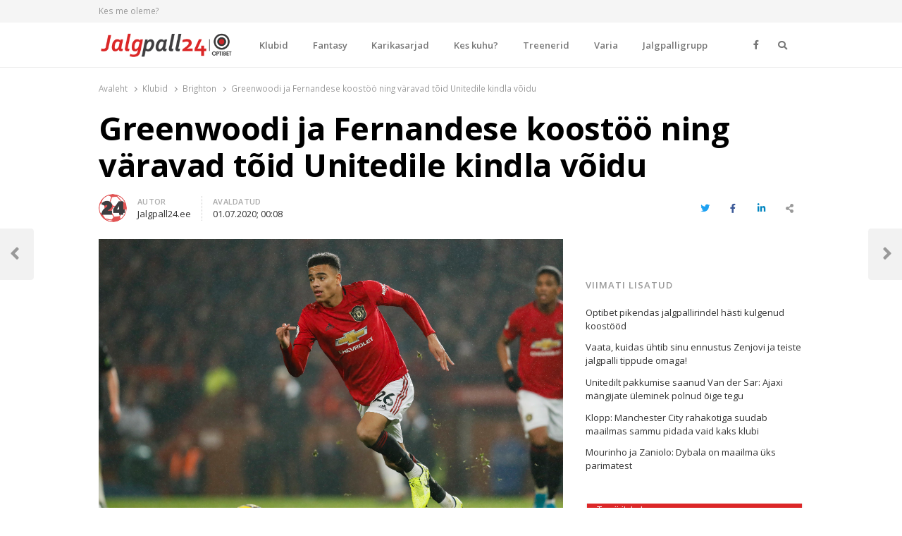

--- FILE ---
content_type: text/html; charset=UTF-8
request_url: https://jalgpall24.ee/greenwoodi-ja-fernandese-koostoo-ning-varavad-toid-unitedile-kindla-voidu/
body_size: 17919
content:
<!DOCTYPE html>
<html lang="et" prefix="og: http://ogp.me/ns# fb: http://ogp.me/ns/fb# website: http://ogp.me/ns/website#" class="no-js no-svg">
<head>
    <meta charset="UTF-8">
    <meta name="viewport" content="width=device-width, initial-scale=1">
    <link rel="profile" href="http://gmpg.org/xfn/11">

    <title>Greenwoodi ja Fernandese koostöö ning väravad tõid Unitedile kindla võidu &#8211; Jalgpall24</title>
<meta name='robots' content='max-image-preview:large' />
<link rel='dns-prefetch' href='//www.google.com' />
<link rel='dns-prefetch' href='//fonts.googleapis.com' />
<link href='https://fonts.gstatic.com' crossorigin rel='preconnect' />
<link rel="alternate" type="application/rss+xml" title="Jalgpall24 &raquo; RSS" href="https://jalgpall24.ee/feed/" />
<link rel="alternate" type="application/rss+xml" title="Jalgpall24 &raquo; Kommentaaride RSS" href="https://jalgpall24.ee/comments/feed/" />
<link rel="alternate" title="oEmbed (JSON)" type="application/json+oembed" href="https://jalgpall24.ee/wp-json/oembed/1.0/embed?url=https%3A%2F%2Fjalgpall24.ee%2Fgreenwoodi-ja-fernandese-koostoo-ning-varavad-toid-unitedile-kindla-voidu%2F" />
<link rel="alternate" title="oEmbed (XML)" type="text/xml+oembed" href="https://jalgpall24.ee/wp-json/oembed/1.0/embed?url=https%3A%2F%2Fjalgpall24.ee%2Fgreenwoodi-ja-fernandese-koostoo-ning-varavad-toid-unitedile-kindla-voidu%2F&#038;format=xml" />
<style id='wp-img-auto-sizes-contain-inline-css' type='text/css'>
img:is([sizes=auto i],[sizes^="auto," i]){contain-intrinsic-size:3000px 1500px}
/*# sourceURL=wp-img-auto-sizes-contain-inline-css */
</style>
<style id='wp-emoji-styles-inline-css' type='text/css'>

	img.wp-smiley, img.emoji {
		display: inline !important;
		border: none !important;
		box-shadow: none !important;
		height: 1em !important;
		width: 1em !important;
		margin: 0 0.07em !important;
		vertical-align: -0.1em !important;
		background: none !important;
		padding: 0 !important;
	}
/*# sourceURL=wp-emoji-styles-inline-css */
</style>
<style id='wp-block-library-inline-css' type='text/css'>
:root{--wp-block-synced-color:#7a00df;--wp-block-synced-color--rgb:122,0,223;--wp-bound-block-color:var(--wp-block-synced-color);--wp-editor-canvas-background:#ddd;--wp-admin-theme-color:#007cba;--wp-admin-theme-color--rgb:0,124,186;--wp-admin-theme-color-darker-10:#006ba1;--wp-admin-theme-color-darker-10--rgb:0,107,160.5;--wp-admin-theme-color-darker-20:#005a87;--wp-admin-theme-color-darker-20--rgb:0,90,135;--wp-admin-border-width-focus:2px}@media (min-resolution:192dpi){:root{--wp-admin-border-width-focus:1.5px}}.wp-element-button{cursor:pointer}:root .has-very-light-gray-background-color{background-color:#eee}:root .has-very-dark-gray-background-color{background-color:#313131}:root .has-very-light-gray-color{color:#eee}:root .has-very-dark-gray-color{color:#313131}:root .has-vivid-green-cyan-to-vivid-cyan-blue-gradient-background{background:linear-gradient(135deg,#00d084,#0693e3)}:root .has-purple-crush-gradient-background{background:linear-gradient(135deg,#34e2e4,#4721fb 50%,#ab1dfe)}:root .has-hazy-dawn-gradient-background{background:linear-gradient(135deg,#faaca8,#dad0ec)}:root .has-subdued-olive-gradient-background{background:linear-gradient(135deg,#fafae1,#67a671)}:root .has-atomic-cream-gradient-background{background:linear-gradient(135deg,#fdd79a,#004a59)}:root .has-nightshade-gradient-background{background:linear-gradient(135deg,#330968,#31cdcf)}:root .has-midnight-gradient-background{background:linear-gradient(135deg,#020381,#2874fc)}:root{--wp--preset--font-size--normal:16px;--wp--preset--font-size--huge:42px}.has-regular-font-size{font-size:1em}.has-larger-font-size{font-size:2.625em}.has-normal-font-size{font-size:var(--wp--preset--font-size--normal)}.has-huge-font-size{font-size:var(--wp--preset--font-size--huge)}.has-text-align-center{text-align:center}.has-text-align-left{text-align:left}.has-text-align-right{text-align:right}.has-fit-text{white-space:nowrap!important}#end-resizable-editor-section{display:none}.aligncenter{clear:both}.items-justified-left{justify-content:flex-start}.items-justified-center{justify-content:center}.items-justified-right{justify-content:flex-end}.items-justified-space-between{justify-content:space-between}.screen-reader-text{border:0;clip-path:inset(50%);height:1px;margin:-1px;overflow:hidden;padding:0;position:absolute;width:1px;word-wrap:normal!important}.screen-reader-text:focus{background-color:#ddd;clip-path:none;color:#444;display:block;font-size:1em;height:auto;left:5px;line-height:normal;padding:15px 23px 14px;text-decoration:none;top:5px;width:auto;z-index:100000}html :where(.has-border-color){border-style:solid}html :where([style*=border-top-color]){border-top-style:solid}html :where([style*=border-right-color]){border-right-style:solid}html :where([style*=border-bottom-color]){border-bottom-style:solid}html :where([style*=border-left-color]){border-left-style:solid}html :where([style*=border-width]){border-style:solid}html :where([style*=border-top-width]){border-top-style:solid}html :where([style*=border-right-width]){border-right-style:solid}html :where([style*=border-bottom-width]){border-bottom-style:solid}html :where([style*=border-left-width]){border-left-style:solid}html :where(img[class*=wp-image-]){height:auto;max-width:100%}:where(figure){margin:0 0 1em}html :where(.is-position-sticky){--wp-admin--admin-bar--position-offset:var(--wp-admin--admin-bar--height,0px)}@media screen and (max-width:600px){html :where(.is-position-sticky){--wp-admin--admin-bar--position-offset:0px}}

/*# sourceURL=wp-block-library-inline-css */
</style><style id='global-styles-inline-css' type='text/css'>
:root{--wp--preset--aspect-ratio--square: 1;--wp--preset--aspect-ratio--4-3: 4/3;--wp--preset--aspect-ratio--3-4: 3/4;--wp--preset--aspect-ratio--3-2: 3/2;--wp--preset--aspect-ratio--2-3: 2/3;--wp--preset--aspect-ratio--16-9: 16/9;--wp--preset--aspect-ratio--9-16: 9/16;--wp--preset--color--black: #000000;--wp--preset--color--cyan-bluish-gray: #abb8c3;--wp--preset--color--white: #ffffff;--wp--preset--color--pale-pink: #f78da7;--wp--preset--color--vivid-red: #cf2e2e;--wp--preset--color--luminous-vivid-orange: #ff6900;--wp--preset--color--luminous-vivid-amber: #fcb900;--wp--preset--color--light-green-cyan: #7bdcb5;--wp--preset--color--vivid-green-cyan: #00d084;--wp--preset--color--pale-cyan-blue: #8ed1fc;--wp--preset--color--vivid-cyan-blue: #0693e3;--wp--preset--color--vivid-purple: #9b51e0;--wp--preset--gradient--vivid-cyan-blue-to-vivid-purple: linear-gradient(135deg,rgb(6,147,227) 0%,rgb(155,81,224) 100%);--wp--preset--gradient--light-green-cyan-to-vivid-green-cyan: linear-gradient(135deg,rgb(122,220,180) 0%,rgb(0,208,130) 100%);--wp--preset--gradient--luminous-vivid-amber-to-luminous-vivid-orange: linear-gradient(135deg,rgb(252,185,0) 0%,rgb(255,105,0) 100%);--wp--preset--gradient--luminous-vivid-orange-to-vivid-red: linear-gradient(135deg,rgb(255,105,0) 0%,rgb(207,46,46) 100%);--wp--preset--gradient--very-light-gray-to-cyan-bluish-gray: linear-gradient(135deg,rgb(238,238,238) 0%,rgb(169,184,195) 100%);--wp--preset--gradient--cool-to-warm-spectrum: linear-gradient(135deg,rgb(74,234,220) 0%,rgb(151,120,209) 20%,rgb(207,42,186) 40%,rgb(238,44,130) 60%,rgb(251,105,98) 80%,rgb(254,248,76) 100%);--wp--preset--gradient--blush-light-purple: linear-gradient(135deg,rgb(255,206,236) 0%,rgb(152,150,240) 100%);--wp--preset--gradient--blush-bordeaux: linear-gradient(135deg,rgb(254,205,165) 0%,rgb(254,45,45) 50%,rgb(107,0,62) 100%);--wp--preset--gradient--luminous-dusk: linear-gradient(135deg,rgb(255,203,112) 0%,rgb(199,81,192) 50%,rgb(65,88,208) 100%);--wp--preset--gradient--pale-ocean: linear-gradient(135deg,rgb(255,245,203) 0%,rgb(182,227,212) 50%,rgb(51,167,181) 100%);--wp--preset--gradient--electric-grass: linear-gradient(135deg,rgb(202,248,128) 0%,rgb(113,206,126) 100%);--wp--preset--gradient--midnight: linear-gradient(135deg,rgb(2,3,129) 0%,rgb(40,116,252) 100%);--wp--preset--font-size--small: 13px;--wp--preset--font-size--medium: 20px;--wp--preset--font-size--large: 36px;--wp--preset--font-size--x-large: 42px;--wp--preset--spacing--20: 0.44rem;--wp--preset--spacing--30: 0.67rem;--wp--preset--spacing--40: 1rem;--wp--preset--spacing--50: 1.5rem;--wp--preset--spacing--60: 2.25rem;--wp--preset--spacing--70: 3.38rem;--wp--preset--spacing--80: 5.06rem;--wp--preset--shadow--natural: 6px 6px 9px rgba(0, 0, 0, 0.2);--wp--preset--shadow--deep: 12px 12px 50px rgba(0, 0, 0, 0.4);--wp--preset--shadow--sharp: 6px 6px 0px rgba(0, 0, 0, 0.2);--wp--preset--shadow--outlined: 6px 6px 0px -3px rgb(255, 255, 255), 6px 6px rgb(0, 0, 0);--wp--preset--shadow--crisp: 6px 6px 0px rgb(0, 0, 0);}:where(.is-layout-flex){gap: 0.5em;}:where(.is-layout-grid){gap: 0.5em;}body .is-layout-flex{display: flex;}.is-layout-flex{flex-wrap: wrap;align-items: center;}.is-layout-flex > :is(*, div){margin: 0;}body .is-layout-grid{display: grid;}.is-layout-grid > :is(*, div){margin: 0;}:where(.wp-block-columns.is-layout-flex){gap: 2em;}:where(.wp-block-columns.is-layout-grid){gap: 2em;}:where(.wp-block-post-template.is-layout-flex){gap: 1.25em;}:where(.wp-block-post-template.is-layout-grid){gap: 1.25em;}.has-black-color{color: var(--wp--preset--color--black) !important;}.has-cyan-bluish-gray-color{color: var(--wp--preset--color--cyan-bluish-gray) !important;}.has-white-color{color: var(--wp--preset--color--white) !important;}.has-pale-pink-color{color: var(--wp--preset--color--pale-pink) !important;}.has-vivid-red-color{color: var(--wp--preset--color--vivid-red) !important;}.has-luminous-vivid-orange-color{color: var(--wp--preset--color--luminous-vivid-orange) !important;}.has-luminous-vivid-amber-color{color: var(--wp--preset--color--luminous-vivid-amber) !important;}.has-light-green-cyan-color{color: var(--wp--preset--color--light-green-cyan) !important;}.has-vivid-green-cyan-color{color: var(--wp--preset--color--vivid-green-cyan) !important;}.has-pale-cyan-blue-color{color: var(--wp--preset--color--pale-cyan-blue) !important;}.has-vivid-cyan-blue-color{color: var(--wp--preset--color--vivid-cyan-blue) !important;}.has-vivid-purple-color{color: var(--wp--preset--color--vivid-purple) !important;}.has-black-background-color{background-color: var(--wp--preset--color--black) !important;}.has-cyan-bluish-gray-background-color{background-color: var(--wp--preset--color--cyan-bluish-gray) !important;}.has-white-background-color{background-color: var(--wp--preset--color--white) !important;}.has-pale-pink-background-color{background-color: var(--wp--preset--color--pale-pink) !important;}.has-vivid-red-background-color{background-color: var(--wp--preset--color--vivid-red) !important;}.has-luminous-vivid-orange-background-color{background-color: var(--wp--preset--color--luminous-vivid-orange) !important;}.has-luminous-vivid-amber-background-color{background-color: var(--wp--preset--color--luminous-vivid-amber) !important;}.has-light-green-cyan-background-color{background-color: var(--wp--preset--color--light-green-cyan) !important;}.has-vivid-green-cyan-background-color{background-color: var(--wp--preset--color--vivid-green-cyan) !important;}.has-pale-cyan-blue-background-color{background-color: var(--wp--preset--color--pale-cyan-blue) !important;}.has-vivid-cyan-blue-background-color{background-color: var(--wp--preset--color--vivid-cyan-blue) !important;}.has-vivid-purple-background-color{background-color: var(--wp--preset--color--vivid-purple) !important;}.has-black-border-color{border-color: var(--wp--preset--color--black) !important;}.has-cyan-bluish-gray-border-color{border-color: var(--wp--preset--color--cyan-bluish-gray) !important;}.has-white-border-color{border-color: var(--wp--preset--color--white) !important;}.has-pale-pink-border-color{border-color: var(--wp--preset--color--pale-pink) !important;}.has-vivid-red-border-color{border-color: var(--wp--preset--color--vivid-red) !important;}.has-luminous-vivid-orange-border-color{border-color: var(--wp--preset--color--luminous-vivid-orange) !important;}.has-luminous-vivid-amber-border-color{border-color: var(--wp--preset--color--luminous-vivid-amber) !important;}.has-light-green-cyan-border-color{border-color: var(--wp--preset--color--light-green-cyan) !important;}.has-vivid-green-cyan-border-color{border-color: var(--wp--preset--color--vivid-green-cyan) !important;}.has-pale-cyan-blue-border-color{border-color: var(--wp--preset--color--pale-cyan-blue) !important;}.has-vivid-cyan-blue-border-color{border-color: var(--wp--preset--color--vivid-cyan-blue) !important;}.has-vivid-purple-border-color{border-color: var(--wp--preset--color--vivid-purple) !important;}.has-vivid-cyan-blue-to-vivid-purple-gradient-background{background: var(--wp--preset--gradient--vivid-cyan-blue-to-vivid-purple) !important;}.has-light-green-cyan-to-vivid-green-cyan-gradient-background{background: var(--wp--preset--gradient--light-green-cyan-to-vivid-green-cyan) !important;}.has-luminous-vivid-amber-to-luminous-vivid-orange-gradient-background{background: var(--wp--preset--gradient--luminous-vivid-amber-to-luminous-vivid-orange) !important;}.has-luminous-vivid-orange-to-vivid-red-gradient-background{background: var(--wp--preset--gradient--luminous-vivid-orange-to-vivid-red) !important;}.has-very-light-gray-to-cyan-bluish-gray-gradient-background{background: var(--wp--preset--gradient--very-light-gray-to-cyan-bluish-gray) !important;}.has-cool-to-warm-spectrum-gradient-background{background: var(--wp--preset--gradient--cool-to-warm-spectrum) !important;}.has-blush-light-purple-gradient-background{background: var(--wp--preset--gradient--blush-light-purple) !important;}.has-blush-bordeaux-gradient-background{background: var(--wp--preset--gradient--blush-bordeaux) !important;}.has-luminous-dusk-gradient-background{background: var(--wp--preset--gradient--luminous-dusk) !important;}.has-pale-ocean-gradient-background{background: var(--wp--preset--gradient--pale-ocean) !important;}.has-electric-grass-gradient-background{background: var(--wp--preset--gradient--electric-grass) !important;}.has-midnight-gradient-background{background: var(--wp--preset--gradient--midnight) !important;}.has-small-font-size{font-size: var(--wp--preset--font-size--small) !important;}.has-medium-font-size{font-size: var(--wp--preset--font-size--medium) !important;}.has-large-font-size{font-size: var(--wp--preset--font-size--large) !important;}.has-x-large-font-size{font-size: var(--wp--preset--font-size--x-large) !important;}
/*# sourceURL=global-styles-inline-css */
</style>

<style id='classic-theme-styles-inline-css' type='text/css'>
/*! This file is auto-generated */
.wp-block-button__link{color:#fff;background-color:#32373c;border-radius:9999px;box-shadow:none;text-decoration:none;padding:calc(.667em + 2px) calc(1.333em + 2px);font-size:1.125em}.wp-block-file__button{background:#32373c;color:#fff;text-decoration:none}
/*# sourceURL=/wp-includes/css/classic-themes.min.css */
</style>
<link rel='stylesheet' id='awsm-team-css' href='https://jalgpall24.ee/wp-content/plugins/awsm-team/css/team.min.css?ver=1.1.3' type='text/css' media='all' />
<link rel='stylesheet' id='qalam-style-css' href='https://jalgpall24.ee/wp-content/themes/qalam/style.css?ver=6.9' type='text/css' media='all' />
<link rel='stylesheet' id='qalam-fonts-css' href='https://fonts.googleapis.com/css?family=Open+Sans%3A300%2C300i%2C400%2C400i%2C600%2C600i%2C700%2C700i%2C800%2C800i&#038;subset=latin%2Clatin-ext' type='text/css' media='all' />
<link rel='stylesheet' id='qalam-child-style-css' href='https://jalgpall24.ee/wp-content/themes/qalam-child/style.css?ver=6.9' type='text/css' media='all' />
<script type="text/javascript" src="https://jalgpall24.ee/wp-includes/js/jquery/jquery.min.js?ver=3.7.1" id="jquery-core-js"></script>
<script type="text/javascript" src="https://jalgpall24.ee/wp-includes/js/jquery/jquery-migrate.min.js?ver=3.4.1" id="jquery-migrate-js"></script>
<link rel="EditURI" type="application/rsd+xml" title="RSD" href="https://jalgpall24.ee/xmlrpc.php?rsd" />
<meta name="generator" content="WordPress 6.9" />
<link rel="canonical" href="https://jalgpall24.ee/greenwoodi-ja-fernandese-koostoo-ning-varavad-toid-unitedile-kindla-voidu/" />
<link rel='shortlink' href='https://jalgpall24.ee/?p=13233' />
		<!-- Custom Logo: hide header text -->
		<style id="custom-logo-css" type="text/css">
			.site-title, .site-description {
				position: absolute;
				clip-path: inset(50%);
			}
		</style>
		<style type='text/css'> .ae_data .elementor-editor-element-setting {
                        display:none !important;
                }
                </style>

<!-- Open Graph data is managed by Alex MacArthur's Complete Open Graph plugin. (v3.4.5) -->
<!-- https://wordpress.org/plugins/complete-open-graph/ -->
<meta property='og:site_name' content='Jalgpall24' />
<meta property='og:url' content='https://jalgpall24.ee/greenwoodi-ja-fernandese-koostoo-ning-varavad-toid-unitedile-kindla-voidu/' />
<meta property='og:locale' content='et' />
<meta property='og:description' content='Inglismaa k&otilde;rgliigas on viimastel p&auml;evadel liigutud &uuml;ks m&auml;ng p&auml;evas r&uuml;tmis ja teisip&auml;eval oli v&otilde;istlustules Manchester United. V&otilde;&otilde;ral v&auml;ljakul viimastes m&auml;ngudes head minekut n&auml;idanud Brighton &amp; Hove Albioni vastu v&otilde;eti aga kindel v&otilde;it.United avas 16. minutil skoori, mil Aaron' />
<meta property='og:title' content='Greenwoodi ja Fernandese koost&ouml;&ouml; ning v&auml;ravad t&otilde;id Unitedile kindla v&otilde;idu' />
<meta property='og:type' content='article' />
<meta property='og:image' content='https://jalgpall24.ee/wp-content/uploads/2019/12/20191226_zaf_si1_126-scaled-1200x1200.jpg' />
<meta property='og:image:width' content='1200' />
<meta property='og:image:height' content='1200' />
<meta name='twitter:card' content='summary' />
<meta name='twitter:title' content='Greenwoodi ja Fernandese koost&ouml;&ouml; ning v&auml;ravad t&otilde;id Unitedile kindla v&otilde;idu' />
<meta name='twitter:image' content='https://jalgpall24.ee/wp-content/uploads/2019/12/20191226_zaf_si1_126-scaled-1200x1200.jpg' />
<meta name='twitter:description' content='Inglismaa k&otilde;rgliigas on viimastel p&auml;evadel liigutud &uuml;ks m&auml;ng p&auml;evas r&uuml;tmis ja teisip&auml;eval oli v&otilde;istlustules Manchester United. V&otilde;&otilde;ral v&auml;ljakul viimastes m&auml;ngudes head minekut n&auml;idanud Brighton &amp; Hove Albioni vastu v&otilde;eti aga kindel v&otilde;it.United avas 16. minutil skoori, mil Aaron' />
<!-- End Complete Open Graph. | 0.0015909671783447s -->


		<script async src="https://www.googletagmanager.com/gtag/js?id=UA-104114221-6"></script>
		<script>
			window.dataLayer = window.dataLayer || [];
			function gtag(){dataLayer.push(arguments);}
			gtag('js', new Date());
			gtag('config', 'UA-104114221-6');
		</script>

		<style type="text/css">
			</style>
		<script>
			if (typeof window.screen.width !== 'undefined') {
			  if (window.screen.width < 650){
				  var device = 'mobile';
			  } else if (window.screen.width < 1061){
				  var device = 'tablet';
			  } else if (window.screen.width < 1281){
				  var device = 'desktopS';
			  } else if (window.screen.width < 1441){
				  var device = 'desktopM';
			  } else {
				  var device = 'desktopL';
			  }
		  } else {
			  var device = 'desktopS';
		  }
		</script>
		<script async src="https://securepubads.g.doubleclick.net/tag/js/gpt.js"></script>
		<script>
		  window.googletag = window.googletag || {cmd: []};
		  googletag.cmd.push(function() {

        googletag.defineSlot('/22162534/jalgpall24', [[1060, 400], [1059, 400]], 'div-gpt-ad-sitehat').setTargeting('Position', [0]).addService(googletag.pubads());
		googletag.defineOutOfPageSlot('/22162534/jalgpall24', 'div-gpt-ad-1583853475648-0').addService(googletag.pubads());
			  
		googletag.defineSlot('/22162534/jalgpall24', [[970,90],[970,250],[974,120],[974,360],[980,90],[980,120],[990,200],[990,300],[990,400],[995,200],[995,300],[995,350],[995,400],[1000,200],[1000,300],[1000,400],[1060,200],[1060,300],[1200,200],[1206,200],[480,320],[520,300],[580,400],[600,400],[600,500],[600,600],[600,650],[650,300],[650,350],[650,650],[728,90]], 'div-gpt-ad-1').setTargeting('Position', [1]).addService(googletag.pubads());
		googletag.defineSlot('/22162534/jalgpall24', [[970,90],[970,250],[974,120],[974,360],[980,90],[980,120],[990,200],[990,300],[990,400],[995,200],[995,300],[995,350],[995,400],[1000,200],[1000,300],[1000,400],[1060,200],[1060,300],[1200,200],[1206,200],[480,320],[520,300],[580,400],[600,400],[600,500],[600,600],[600,650],[650,300],[650,350],[650,650],[728,90]], 'div-gpt-ad-2').setTargeting('Position', [2]).addService(googletag.pubads());
		googletag.defineSlot('/22162534/jalgpall24', [[970,90],[970,250],[974,120],[974,360],[980,90],[980,120],[990,200],[990,300],[990,400],[995,200],[995,300],[995,350],[995,400],[1000,200],[1000,300],[1000,400],[1060,200],[1060,300],[1200,200],[1206,200],[480,320],[520,300],[580,400],[600,400],[600,500],[600,600],[600,650],[650,300],[650,350],[650,650],[728,90]], 'div-gpt-ad-3').setTargeting('Position', [3]).addService(googletag.pubads());
		googletag.defineSlot('/22162534/jalgpall24', [[970,90],[970,250],[974,120],[974,360],[980,90],[980,120],[990,200],[990,300],[990,400],[995,200],[995,300],[995,350],[995,400],[1000,200],[1000,300],[1000,400],[1060,200],[1060,300],[1200,200],[1206,200],[480,320],[520,300],[580,400],[600,400],[600,500],[600,600],[600,650],[650,300],[650,350],[650,650],[728,90]], 'div-gpt-ad-4').setTargeting('Position', [4]).addService(googletag.pubads());
		googletag.defineSlot('/22162534/jalgpall24', [[970,90],[970,250],[974,120],[974,360],[980,90],[980,120],[990,200],[990,300],[990,400],[995,200],[995,300],[995,350],[995,400],[1000,200],[1000,300],[1000,400],[1060,200],[1060,300],[1200,200],[1206,200],[480,320],[520,300],[580,400],[600,400],[600,500],[600,600],[600,650],[650,300],[650,350],[650,650],[728,90]], 'div-gpt-ad-5').setTargeting('Position', [5]).addService(googletag.pubads());
		
					googletag.defineSlot('/22162534/jalgpall24', [[120,600],[160,600],[200,300],[200,400],[200,600],[240,400],[250,360],[250,400],[250,500],[250,600],[300,250],[300,300],[300,600],[300,1050],[318,318],[320,50],[320,100],[320,480],[333,333],[336,280]], 'div-gpt-ad-t-1').setTargeting('Position', [1]).addService(googletag.pubads());
			googletag.defineSlot('/22162534/jalgpall24', [[120,600],[160,600],[200,300],[200,400],[200,600],[240,400],[250,360],[250,400],[250,500],[250,600],[300,250],[300,300],[300,600],[300,1050],[318,318],[320,50],[320,100],[320,480],[333,333],[336,280]], 'div-gpt-ad-t-2').setTargeting('Position', [2]).addService(googletag.pubads());
			googletag.defineSlot('/22162534/jalgpall24', [[120,600],[160,600],[200,300],[200,400],[200,600],[240,400],[250,360],[250,400],[250,500],[250,600],[300,250],[300,300],[300,600],[300,1050],[318,318],[320,50],[320,100],[320,480],[333,333],[336,280]], 'div-gpt-ad-t-3').setTargeting('Position', [3]).addService(googletag.pubads());
		  
			  
			googletag.pubads().enableSingleRequest();
			googletag.pubads().collapseEmptyDivs();
			googletag.pubads().setTargeting('Responsive', [device]).setTargeting('View', ["post"]).setTargeting('Section', ["brighton","inglismaa","manchester-united"]);
			googletag.enableServices();
		  });
		</script>
		<style id="qalam-frontend-css" type="text/css">
			</style>

<!-- Facebook Pixel Code -->
<script type='text/javascript'>
!function(f,b,e,v,n,t,s){if(f.fbq)return;n=f.fbq=function(){n.callMethod?
n.callMethod.apply(n,arguments):n.queue.push(arguments)};if(!f._fbq)f._fbq=n;
n.push=n;n.loaded=!0;n.version='2.0';n.queue=[];t=b.createElement(e);t.async=!0;
t.src=v;s=b.getElementsByTagName(e)[0];s.parentNode.insertBefore(t,s)}(window,
document,'script','https://connect.facebook.net/en_US/fbevents.js');
</script>
<!-- End Facebook Pixel Code -->
<script type='text/javascript'>
  fbq('init', '405372956909836', [], {
    "agent": "wordpress-6.9-1.8.0"
});
</script><script type='text/javascript'>
  fbq('track', 'PageView', []);
</script>
<!-- Facebook Pixel Code -->
<noscript>
<img height="1" width="1" style="display:none" alt="fbpx"
src="https://www.facebook.com/tr?id=405372956909836&ev=PageView&noscript=1" />
</noscript>
<!-- End Facebook Pixel Code -->
      <meta name="onesignal" content="wordpress-plugin"/>
            <script>

      window.OneSignal = window.OneSignal || [];

      OneSignal.push( function() {
        OneSignal.SERVICE_WORKER_UPDATER_PATH = "OneSignalSDKUpdaterWorker.js.php";
        OneSignal.SERVICE_WORKER_PATH = "OneSignalSDKWorker.js.php";
        OneSignal.SERVICE_WORKER_PARAM = { scope: '/' };

        OneSignal.setDefaultNotificationUrl("https://jalgpall24.ee");
        var oneSignal_options = {};
        window._oneSignalInitOptions = oneSignal_options;

        oneSignal_options['wordpress'] = true;
oneSignal_options['appId'] = 'fd605813-2daa-4b64-bf64-71e6d96e54ee';
oneSignal_options['welcomeNotification'] = { };
oneSignal_options['welcomeNotification']['disable'] = true;
oneSignal_options['path'] = "https://jalgpall24.ee/wp-content/plugins/onesignal-free-web-push-notifications/sdk_files/";
oneSignal_options['safari_web_id'] = "web.onesignal.auto.36c77d1a-9357-4d49-966b-0de749957ba2";
oneSignal_options['promptOptions'] = { };
oneSignal_options['promptOptions']['actionMessage'] = 'Me soovime teile näidata värskete uudiste teavitusi.';
oneSignal_options['promptOptions']['acceptButtonText'] = 'Jah';
oneSignal_options['promptOptions']['cancelButtonText'] = 'Ei soovi';
                OneSignal.init(window._oneSignalInitOptions);
                OneSignal.showSlidedownPrompt();      });

      function documentInitOneSignal() {
        var oneSignal_elements = document.getElementsByClassName("OneSignal-prompt");

        var oneSignalLinkClickHandler = function(event) { OneSignal.push(['registerForPushNotifications']); event.preventDefault(); };        for(var i = 0; i < oneSignal_elements.length; i++)
          oneSignal_elements[i].addEventListener('click', oneSignalLinkClickHandler, false);
      }

      if (document.readyState === 'complete') {
           documentInitOneSignal();
      }
      else {
           window.addEventListener("load", function(event){
               documentInitOneSignal();
          });
      }
    </script>
<link rel="icon" href="https://jalgpall24.ee/wp-content/uploads/2020/02/cropped-soccer-ball-variant-32x32.png" sizes="32x32" />
<link rel="icon" href="https://jalgpall24.ee/wp-content/uploads/2020/02/cropped-soccer-ball-variant-192x192.png" sizes="192x192" />
<link rel="apple-touch-icon" href="https://jalgpall24.ee/wp-content/uploads/2020/02/cropped-soccer-ball-variant-180x180.png" />
<meta name="msapplication-TileImage" content="https://jalgpall24.ee/wp-content/uploads/2020/02/cropped-soccer-ball-variant-270x270.png" />
		<style type="text/css" id="wp-custom-css">
			.custom-logo {
	width: auto;
	max-height: 40px;
}
.elementor-widget-container h5 a {
	display: inline;
}
.sub-menu-columns ul.sub-menu {
 	width: 680px;
  overflow: hidden;
}
.sub-menu-columns ul.sub-menu li {
    display: inline-block!important;
    float: left;
    width: 170px;
}		</style>
		<style id="kirki-inline-styles">#page,.container{max-width:1000px;}.is-boxed .container{max-width:calc(1000px - 48px);}.top-bar .flex{min-height:32px;}.top-bar .account-nav > li > a{padding:calc( ( 32px - 20px ) / 2 ) .75em;}.hst-1 .nav-1 > .container{min-height:64px;}.qlm-list > article:after{margin-left:calc(40% + 24px/2);}.single #main .container{max-width:1000px;}.is-boxed.single #main .container{max-width:calc(1000px - 48px);}.single.post-template-single-full-width #main .container{max-width:1000px;}.is-boxed.single.post-template-single-full-width #main .container{max-width:calc(1000px - 48px);}.related-posts{margin-left:calc(-20px / 2);margin-right:calc(-20px / 2);}.related-posts > article{padding:0 calc(20px / 2);}@media (min-width: 769px){#primary,#container{width:calc(100% - 33%);}#sidebar{width:33%;}.two-sidebars .site-content:not(.full-width) #content{width:calc(100% - 22%);}.two-sidebars #sidebar-b{width:22%;}.main-row,.two-sidebars .primary-row,.widget-area .row{margin:0 calc(-32px / 2);}body:not(.layout-no-sb) #primary,#container,#sidebar,.two-sidebars #content,.two-sidebars #sidebar-b,.widget-area .row > .widget,.entry-header.qlm-col{padding:0 calc(32px / 2);}.grid-row,.hero-section,.qlm-list{margin-left:calc(-24px / 2);margin-right:calc(-24px / 2);}.qlm-list .post-img,.qlm-list .entry-content,.hero-section .qlm-col,.grid-row > article{padding-left:calc(24px / 2);padding-right:calc(24px / 2);}.hero-section + .qlm-list:before{margin-left:calc(24px / 2);margin-right:calc(24px / 2);}.qlm-list .entry-content:after{left:calc(24px / 2);right:calc(24px / 2);}.qlm-list .post-img{flex:0 0 40%;}.qlm-list > article:after{margin-left:calc(40% + 24px/2);}.related-posts > article{width:calc(100% / 4);}}@media (max-width: 768px){.hst-1 .nav-1 > .container{min-height:64px;}.qlm-list .post-img,.qlm-list .entry-content{margin-bottom:calc(24px / 2);}}@media (max-width: 425px){.hst-1 .nav-1 > .container{min-height:64px;}}</style>    <style>
        .background {
            position: absolute;
            top: 0;
            left: 0;
            right: 0;
            bottom: 0;
            overflow: hidden;
        }
    </style>
<link rel='stylesheet' id='fontawesome-css' href='https://jalgpall24.ee/wp-content/themes/qalam/assets/css/all.min.css?ver=1.0' type='text/css' media='all' />
</head>

<body class="wp-singular post-template-default single single-post postid-13233 single-format-standard wp-custom-logo wp-embed-responsive wp-theme-qalam wp-child-theme-qalam-child is-stretched layout-ca elementor-default">
    <div id="background" class="background"></div>
	            <div id="resp-menu">
            <a href="#" class="close-menu">Close</a><ul id="menu-peamenuu" class="resp-menu"><li id="menu-item-4197" class="menu-item menu-item-type-taxonomy menu-item-object-category current-post-ancestor menu-item-has-children menu-item-4197"><a href="https://jalgpall24.ee/category/klubid/">Klubid</a>
<ul class="sub-menu">
	<li id="menu-item-4198" class="menu-item menu-item-type-taxonomy menu-item-object-category menu-item-4198"><a href="https://jalgpall24.ee/category/klubid/arsenal/">Arsenal</a></li>
	<li id="menu-item-9006" class="menu-item menu-item-type-taxonomy menu-item-object-category menu-item-9006"><a href="https://jalgpall24.ee/category/klubid/aston-villa/">Aston Villa</a></li>
	<li id="menu-item-4199" class="menu-item menu-item-type-taxonomy menu-item-object-category menu-item-4199"><a href="https://jalgpall24.ee/category/klubid/bournemouth/">Bournemouth</a></li>
	<li id="menu-item-4200" class="menu-item menu-item-type-taxonomy menu-item-object-category current-post-ancestor current-menu-parent current-post-parent menu-item-4200"><a href="https://jalgpall24.ee/category/klubid/brighton/">Brighton</a></li>
	<li id="menu-item-4201" class="menu-item menu-item-type-taxonomy menu-item-object-category menu-item-4201"><a href="https://jalgpall24.ee/category/klubid/burnley/">Burnley</a></li>
	<li id="menu-item-4203" class="menu-item menu-item-type-taxonomy menu-item-object-category menu-item-4203"><a href="https://jalgpall24.ee/category/klubid/chelsea/">Chelsea</a></li>
	<li id="menu-item-4204" class="menu-item menu-item-type-taxonomy menu-item-object-category menu-item-4204"><a href="https://jalgpall24.ee/category/klubid/crystal-palace/">Crystal Palace</a></li>
	<li id="menu-item-4205" class="menu-item menu-item-type-taxonomy menu-item-object-category menu-item-4205"><a href="https://jalgpall24.ee/category/klubid/everton/">Everton</a></li>
	<li id="menu-item-4208" class="menu-item menu-item-type-taxonomy menu-item-object-category menu-item-4208"><a href="https://jalgpall24.ee/category/klubid/leicester/">Leicester</a></li>
	<li id="menu-item-4209" class="menu-item menu-item-type-taxonomy menu-item-object-category menu-item-4209"><a href="https://jalgpall24.ee/category/klubid/liverpool/">Liverpool</a></li>
	<li id="menu-item-4210" class="menu-item menu-item-type-taxonomy menu-item-object-category menu-item-4210"><a href="https://jalgpall24.ee/category/klubid/manchester-city/">Manchester City</a></li>
	<li id="menu-item-4211" class="menu-item menu-item-type-taxonomy menu-item-object-category current-post-ancestor current-menu-parent current-post-parent menu-item-4211"><a href="https://jalgpall24.ee/category/klubid/manchester-united/">Manchester United</a></li>
	<li id="menu-item-4212" class="menu-item menu-item-type-taxonomy menu-item-object-category menu-item-4212"><a href="https://jalgpall24.ee/category/klubid/newcastle/">Newcastle</a></li>
	<li id="menu-item-9007" class="menu-item menu-item-type-taxonomy menu-item-object-category menu-item-9007"><a href="https://jalgpall24.ee/category/klubid/norwich/">Norwich</a></li>
	<li id="menu-item-9008" class="menu-item menu-item-type-taxonomy menu-item-object-category menu-item-9008"><a href="https://jalgpall24.ee/category/klubid/sheffield-united/">Sheffield United</a></li>
	<li id="menu-item-4213" class="menu-item menu-item-type-taxonomy menu-item-object-category menu-item-4213"><a href="https://jalgpall24.ee/category/klubid/southampton/">Southampton</a></li>
	<li id="menu-item-4214" class="menu-item menu-item-type-taxonomy menu-item-object-category menu-item-4214"><a href="https://jalgpall24.ee/category/klubid/tottenham/">Tottenham</a></li>
	<li id="menu-item-4215" class="menu-item menu-item-type-taxonomy menu-item-object-category menu-item-4215"><a href="https://jalgpall24.ee/category/klubid/watford/">Watford</a></li>
	<li id="menu-item-4216" class="menu-item menu-item-type-taxonomy menu-item-object-category menu-item-4216"><a href="https://jalgpall24.ee/category/klubid/west-ham/">West Ham</a></li>
	<li id="menu-item-4217" class="menu-item menu-item-type-taxonomy menu-item-object-category menu-item-4217"><a href="https://jalgpall24.ee/category/klubid/wolverhampton/">Wolverhampton</a></li>
</ul>
</li>
<li id="menu-item-4195" class="menu-item menu-item-type-taxonomy menu-item-object-category menu-item-has-children menu-item-4195"><a href="https://jalgpall24.ee/category/fantasy/">Fantasy</a>
<ul class="sub-menu">
	<li id="menu-item-4196" class="menu-item menu-item-type-taxonomy menu-item-object-category menu-item-4196"><a href="https://jalgpall24.ee/category/fantasy/eelvaated-fantasy/">Eelvaated</a></li>
	<li id="menu-item-4772" class="menu-item menu-item-type-post_type menu-item-object-page menu-item-4772"><a href="https://jalgpall24.ee/statistika/">Statistika</a></li>
</ul>
</li>
<li id="menu-item-1870" class="menu-item menu-item-type-taxonomy menu-item-object-category menu-item-has-children menu-item-1870"><a href="https://jalgpall24.ee/category/karikasarjad/">Karikasarjad</a>
<ul class="sub-menu">
	<li id="menu-item-1866" class="menu-item menu-item-type-taxonomy menu-item-object-category menu-item-1866"><a href="https://jalgpall24.ee/category/euroopa-liiga/">Euroopa liiga</a></li>
	<li id="menu-item-1872" class="menu-item menu-item-type-taxonomy menu-item-object-category menu-item-1872"><a href="https://jalgpall24.ee/category/meistrite-liiga/">Meistrite liiga</a></li>
</ul>
</li>
<li id="menu-item-13" class="menu-item menu-item-type-taxonomy menu-item-object-category menu-item-has-children menu-item-13"><a href="https://jalgpall24.ee/category/kes-kuhu/">Kes kuhu?</a>
<ul class="sub-menu">
	<li id="menu-item-32" class="menu-item menu-item-type-taxonomy menu-item-object-category menu-item-32"><a href="https://jalgpall24.ee/category/hispaaniasse/">Hispaaniasse</a></li>
	<li id="menu-item-33" class="menu-item menu-item-type-taxonomy menu-item-object-category menu-item-33"><a href="https://jalgpall24.ee/category/inglismaale/">Inglismaale</a></li>
	<li id="menu-item-34" class="menu-item menu-item-type-taxonomy menu-item-object-category menu-item-34"><a href="https://jalgpall24.ee/category/itaaliasse/">Itaaliasse</a></li>
</ul>
</li>
<li id="menu-item-4219" class="menu-item menu-item-type-taxonomy menu-item-object-category menu-item-4219"><a href="https://jalgpall24.ee/category/treenerid/">Treenerid</a></li>
<li id="menu-item-4220" class="menu-item menu-item-type-taxonomy menu-item-object-category menu-item-has-children menu-item-4220"><a href="https://jalgpall24.ee/category/varia/">Varia</a>
<ul class="sub-menu">
	<li id="menu-item-4231" class="menu-item menu-item-type-taxonomy menu-item-object-category current-post-ancestor current-menu-parent current-post-parent menu-item-4231"><a href="https://jalgpall24.ee/category/inglismaa/">Inglismaa</a></li>
	<li id="menu-item-4233" class="menu-item menu-item-type-taxonomy menu-item-object-category menu-item-4233"><a href="https://jalgpall24.ee/category/itaalia/">Itaalia</a></li>
	<li id="menu-item-4224" class="menu-item menu-item-type-taxonomy menu-item-object-category menu-item-4224"><a href="https://jalgpall24.ee/category/eelvaated/">Eelvaated</a></li>
	<li id="menu-item-18" class="menu-item menu-item-type-taxonomy menu-item-object-category menu-item-18"><a href="https://jalgpall24.ee/category/arvamus/">Arvamus</a></li>
	<li id="menu-item-4223" class="menu-item menu-item-type-taxonomy menu-item-object-category menu-item-4223"><a href="https://jalgpall24.ee/category/edetabelid/">Edetabelid</a></li>
	<li id="menu-item-4225" class="menu-item menu-item-type-taxonomy menu-item-object-category menu-item-4225"><a href="https://jalgpall24.ee/category/eesti/">Eesti</a></li>
	<li id="menu-item-4229" class="menu-item menu-item-type-taxonomy menu-item-object-category menu-item-4229"><a href="https://jalgpall24.ee/category/hispaania/">Hispaania</a></li>
	<li id="menu-item-4259" class="menu-item menu-item-type-taxonomy menu-item-object-category menu-item-4259"><a href="https://jalgpall24.ee/category/mm2018/">MM2018</a></li>
</ul>
</li>
<li id="menu-item-3765" class="jalgpalligrupp-menu menu-item menu-item-type-custom menu-item-object-custom menu-item-3765"><a target="_blank" href="https://www.facebook.com/groups/jalgpalligrupp">Jalgpalligrupp</a></li>
</ul>        </div><!--/ #resp-menu -->
    <div class="top-bar">
	<div class="container clearfix">
    	<div class="flex w-100 flex-center">
        	<div class="flex w-50 h-100 flex-center">
	            <ul id="menu-menuu" class="top-menu"><li id="menu-item-604" class="menu-item menu-item-type-post_type menu-item-object-page menu-item-604"><a href="https://jalgpall24.ee/meist/">Kes me oleme?</a></li>
</ul>            </div>
            <div class="flex w-50 h-100 flex-center justify-end">
	            <ul class="account-nav"></ul>            </div>
        </div><!-- /.flex -->
    </div><!-- /.container -->
</div><!-- /.top-bar -->    <div id="page" class="site">
            <div id="outofpage"><div id='div-gpt-ad-1583853475648-0'><script>googletag.cmd.push(function() { googletag.display('div-gpt-ad-1583853475648-0'); });</script></div></div>
	        <header id="header" class="site-header hst-1">
    <div class="light-nav nav-1 sticky-nav">
        <div class="container has-menu-trigger clearfix">
            <div
            class="flex w-100 flex-center">
                                    <a class="menu-button menu-trigger"><span class="screen-reader-text">Menu</span><span class="toggle-icon"></span></a>
                                    <div class="qlm-col site-branding">
                        <a href="https://jalgpall24.ee/" class="custom-logo-link" rel="home"><img width="600" height="123" src="https://jalgpall24.ee/wp-content/uploads/2018/07/jalgpall_logo_optibet_1.png" class="custom-logo" alt="Jalgpall24" decoding="async" srcset="https://jalgpall24.ee/wp-content/uploads/2018/07/jalgpall_logo_optibet_1.png 600w, https://jalgpall24.ee/wp-content/uploads/2018/07/jalgpall_logo_optibet_1-768x157.png 768w" sizes="(max-width: 600px) 100vw, 600px" /></a>                        <div class="site-branding-text">
                                                            <p class="site-title"><a href="https://jalgpall24.ee/" rel="home">Jalgpall24</a></p>
                            
                                                            <p class="site-description">K&otilde;ik Premier League&#8217;ist.</p>
                                                    </div><!-- .site-branding-text -->
                    </div><!-- .site-branding -->
                                    <nav id="main-nav" class="main-navigation qlm-col">
                    <ul id="menu-peamenuu-1" class=""><li class="menu-item menu-item-type-taxonomy menu-item-object-category current-post-ancestor menu-item-has-children menu-item-4197"><a href="https://jalgpall24.ee/category/klubid/">Klubid</a>
<ul class="sub-menu">
	<li class="menu-item menu-item-type-taxonomy menu-item-object-category menu-item-4198"><a href="https://jalgpall24.ee/category/klubid/arsenal/">Arsenal</a></li>
	<li class="menu-item menu-item-type-taxonomy menu-item-object-category menu-item-9006"><a href="https://jalgpall24.ee/category/klubid/aston-villa/">Aston Villa</a></li>
	<li class="menu-item menu-item-type-taxonomy menu-item-object-category menu-item-4199"><a href="https://jalgpall24.ee/category/klubid/bournemouth/">Bournemouth</a></li>
	<li class="menu-item menu-item-type-taxonomy menu-item-object-category current-post-ancestor current-menu-parent current-post-parent menu-item-4200"><a href="https://jalgpall24.ee/category/klubid/brighton/">Brighton</a></li>
	<li class="menu-item menu-item-type-taxonomy menu-item-object-category menu-item-4201"><a href="https://jalgpall24.ee/category/klubid/burnley/">Burnley</a></li>
	<li class="menu-item menu-item-type-taxonomy menu-item-object-category menu-item-4203"><a href="https://jalgpall24.ee/category/klubid/chelsea/">Chelsea</a></li>
	<li class="menu-item menu-item-type-taxonomy menu-item-object-category menu-item-4204"><a href="https://jalgpall24.ee/category/klubid/crystal-palace/">Crystal Palace</a></li>
	<li class="menu-item menu-item-type-taxonomy menu-item-object-category menu-item-4205"><a href="https://jalgpall24.ee/category/klubid/everton/">Everton</a></li>
	<li class="menu-item menu-item-type-taxonomy menu-item-object-category menu-item-4208"><a href="https://jalgpall24.ee/category/klubid/leicester/">Leicester</a></li>
	<li class="menu-item menu-item-type-taxonomy menu-item-object-category menu-item-4209"><a href="https://jalgpall24.ee/category/klubid/liverpool/">Liverpool</a></li>
	<li class="menu-item menu-item-type-taxonomy menu-item-object-category menu-item-4210"><a href="https://jalgpall24.ee/category/klubid/manchester-city/">Manchester City</a></li>
	<li class="menu-item menu-item-type-taxonomy menu-item-object-category current-post-ancestor current-menu-parent current-post-parent menu-item-4211"><a href="https://jalgpall24.ee/category/klubid/manchester-united/">Manchester United</a></li>
	<li class="menu-item menu-item-type-taxonomy menu-item-object-category menu-item-4212"><a href="https://jalgpall24.ee/category/klubid/newcastle/">Newcastle</a></li>
	<li class="menu-item menu-item-type-taxonomy menu-item-object-category menu-item-9007"><a href="https://jalgpall24.ee/category/klubid/norwich/">Norwich</a></li>
	<li class="menu-item menu-item-type-taxonomy menu-item-object-category menu-item-9008"><a href="https://jalgpall24.ee/category/klubid/sheffield-united/">Sheffield United</a></li>
	<li class="menu-item menu-item-type-taxonomy menu-item-object-category menu-item-4213"><a href="https://jalgpall24.ee/category/klubid/southampton/">Southampton</a></li>
	<li class="menu-item menu-item-type-taxonomy menu-item-object-category menu-item-4214"><a href="https://jalgpall24.ee/category/klubid/tottenham/">Tottenham</a></li>
	<li class="menu-item menu-item-type-taxonomy menu-item-object-category menu-item-4215"><a href="https://jalgpall24.ee/category/klubid/watford/">Watford</a></li>
	<li class="menu-item menu-item-type-taxonomy menu-item-object-category menu-item-4216"><a href="https://jalgpall24.ee/category/klubid/west-ham/">West Ham</a></li>
	<li class="menu-item menu-item-type-taxonomy menu-item-object-category menu-item-4217"><a href="https://jalgpall24.ee/category/klubid/wolverhampton/">Wolverhampton</a></li>
</ul>
</li>
<li class="menu-item menu-item-type-taxonomy menu-item-object-category menu-item-has-children menu-item-4195"><a href="https://jalgpall24.ee/category/fantasy/">Fantasy</a>
<ul class="sub-menu">
	<li class="menu-item menu-item-type-taxonomy menu-item-object-category menu-item-4196"><a href="https://jalgpall24.ee/category/fantasy/eelvaated-fantasy/">Eelvaated</a></li>
	<li class="menu-item menu-item-type-post_type menu-item-object-page menu-item-4772"><a href="https://jalgpall24.ee/statistika/">Statistika</a></li>
</ul>
</li>
<li class="menu-item menu-item-type-taxonomy menu-item-object-category menu-item-has-children menu-item-1870"><a href="https://jalgpall24.ee/category/karikasarjad/">Karikasarjad</a>
<ul class="sub-menu">
	<li class="menu-item menu-item-type-taxonomy menu-item-object-category menu-item-1866"><a href="https://jalgpall24.ee/category/euroopa-liiga/">Euroopa liiga</a></li>
	<li class="menu-item menu-item-type-taxonomy menu-item-object-category menu-item-1872"><a href="https://jalgpall24.ee/category/meistrite-liiga/">Meistrite liiga</a></li>
</ul>
</li>
<li class="menu-item menu-item-type-taxonomy menu-item-object-category menu-item-has-children menu-item-13"><a href="https://jalgpall24.ee/category/kes-kuhu/">Kes kuhu?</a>
<ul class="sub-menu">
	<li class="menu-item menu-item-type-taxonomy menu-item-object-category menu-item-32"><a href="https://jalgpall24.ee/category/hispaaniasse/">Hispaaniasse</a></li>
	<li class="menu-item menu-item-type-taxonomy menu-item-object-category menu-item-33"><a href="https://jalgpall24.ee/category/inglismaale/">Inglismaale</a></li>
	<li class="menu-item menu-item-type-taxonomy menu-item-object-category menu-item-34"><a href="https://jalgpall24.ee/category/itaaliasse/">Itaaliasse</a></li>
</ul>
</li>
<li class="menu-item menu-item-type-taxonomy menu-item-object-category menu-item-4219"><a href="https://jalgpall24.ee/category/treenerid/">Treenerid</a></li>
<li class="menu-item menu-item-type-taxonomy menu-item-object-category menu-item-has-children menu-item-4220"><a href="https://jalgpall24.ee/category/varia/">Varia</a>
<ul class="sub-menu">
	<li class="menu-item menu-item-type-taxonomy menu-item-object-category current-post-ancestor current-menu-parent current-post-parent menu-item-4231"><a href="https://jalgpall24.ee/category/inglismaa/">Inglismaa</a></li>
	<li class="menu-item menu-item-type-taxonomy menu-item-object-category menu-item-4233"><a href="https://jalgpall24.ee/category/itaalia/">Itaalia</a></li>
	<li class="menu-item menu-item-type-taxonomy menu-item-object-category menu-item-4224"><a href="https://jalgpall24.ee/category/eelvaated/">Eelvaated</a></li>
	<li class="menu-item menu-item-type-taxonomy menu-item-object-category menu-item-18"><a href="https://jalgpall24.ee/category/arvamus/">Arvamus</a></li>
	<li class="menu-item menu-item-type-taxonomy menu-item-object-category menu-item-4223"><a href="https://jalgpall24.ee/category/edetabelid/">Edetabelid</a></li>
	<li class="menu-item menu-item-type-taxonomy menu-item-object-category menu-item-4225"><a href="https://jalgpall24.ee/category/eesti/">Eesti</a></li>
	<li class="menu-item menu-item-type-taxonomy menu-item-object-category menu-item-4229"><a href="https://jalgpall24.ee/category/hispaania/">Hispaania</a></li>
	<li class="menu-item menu-item-type-taxonomy menu-item-object-category menu-item-4259"><a href="https://jalgpall24.ee/category/mm2018/">MM2018</a></li>
</ul>
</li>
<li class="jalgpalligrupp-menu menu-item menu-item-type-custom menu-item-object-custom menu-item-3765"><a target="_blank" href="https://www.facebook.com/groups/jalgpalligrupp">Jalgpalligrupp</a></li>
</ul>                </nav><!-- #main-nav -->
                <div class="utility-links qlm-col text-right">
                <ul class="qlm-sharing-inline"><li class="qlm-facebook-f"><a href="#"><i class="fab fa-facebook-f"></i></a></li></ul>        <div class="search-icon">
                            <a class="search-trigger inline" href="#"><span class="screen-reader-text">Otsi</span></a>
                <div class="search-drawer"><form role="search" method="get" class="search-form" action="https://jalgpall24.ee/">
				<label>
					<span class="screen-reader-text">Otsi:</span>
					<input type="search" class="search-field" placeholder="Otsi..." value="" name="s" id="s">
				</label>
				<input type="submit" class="search-submit" value="Otsi">
			</form></div><!-- /.search-drawer -->         </div><!-- /.search-icon -->
                    </div><!-- /.utility-links -->
            </div><!-- /.flex -->
        </div><!-- .container -->
    </div><!-- /.light-nav -->
</header><!-- .header-slim -->	<div style="display: block; margin:0 auto; margin-top: 20px">
		<div id='div-gpt-ad-1' style="text-align: center;">
  			<script>
    		googletag.cmd.push(function() { googletag.display('div-gpt-ad-1'); });
  			</script>
		</div>
	</div>
	<div class="breadcrumbs-wrap container"><ol itemscope itemtype="https://schema.org/BreadcrumbList" class="breadcrumbs"><li itemprop="itemListElement" itemscope itemtype="https://schema.org/ListItem"><a itemprop="item" href="https://jalgpall24.ee"><span itemprop="name">Avaleht</span></a><meta itemprop="position" content="1" /></li><li itemprop="itemListElement" itemscope itemtype="https://schema.org/ListItem"><a itemprop="item" href="https://jalgpall24.ee/category/klubid/"><span itemprop="name">Klubid</span></a><meta itemprop="position" content="2" /></li><li itemprop="itemListElement" itemscope itemtype="https://schema.org/ListItem"><a itemprop="item" href="https://jalgpall24.ee/category/klubid/brighton/"><span itemprop="name">Brighton</span></a><meta itemprop="position" content="3" /></li><li itemprop="itemListElement" itemscope itemtype="https://schema.org/ListItem"><span itemprop="name">Greenwoodi ja Fernandese koostöö ning väravad tõid Unitedile kindla võidu</span><meta itemprop="position" content="4" /></ol></div>        <div id="main">
            <div class="container clearfix">
                <div class="main-row clearfix">	<header class="entry-header qlm-col w-100">
		<h1 class="entry-title single-post-title">Greenwoodi ja Fernandese koostöö ning väravad tõid Unitedile kindla võidu</h1><div class="single-meta"><div class="meta-grid"><div class="author-avatar-40"><a href="https://jalgpall24.ee/author/martin/" title="Veel autorilt"><img src="https://jalgpall24.ee/wp-content/uploads/2020/02/soccer-ball-variant-150x150.png" width="40" height="40" alt="Avatar" class="avatar avatar-40 wp-user-avatar wp-user-avatar-40 photo avatar-default" /></a></div><ul class="entry-meta avatar-enabled"><li class="post-author"><span class="screen-reader-text">Author</span><span class="author-label">Autor</span><a href="https://jalgpall24.ee/author/martin/"><span itemprop="name">Jalgpall24.ee</span></a></li><li class="post-time"><span class="published-label">Avaldatud</span><span class="posted-on"><time class="entry-date" datetime="2020-07-01T00:08:33+03:00">01.07.2020; 00:08</time></span></li></ul></div><div class="social-grid"><div class="qlm-sharing-container btns-4"><ul class="qlm-sharing-inline"><li class="qlm-twitter"><a href="https://twitter.com/home?status=https%3A%2F%2Fjalgpall24.ee%2Fgreenwoodi-ja-fernandese-koostoo-ning-varavad-toid-unitedile-kindla-voidu%2F" target="_blank" title="Share on twitter"><i class="fab fa-twitter"></i><span class="sr-only">Twitter</span></a></li><li class="qlm-facebook-f"><a href="https://www.facebook.com/sharer/sharer.php?u=https%3A%2F%2Fjalgpall24.ee%2Fgreenwoodi-ja-fernandese-koostoo-ning-varavad-toid-unitedile-kindla-voidu%2F" target="_blank" title="Share on facebook"><i class="fab fa-facebook-f"></i><span class="sr-only">Facebook</span></a></li><li class="qlm-linkedin-in"><a href="https://www.linkedin.com/shareArticle?mini=true&amp;url=https%3A%2F%2Fjalgpall24.ee%2Fgreenwoodi-ja-fernandese-koostoo-ning-varavad-toid-unitedile-kindla-voidu%2F" target="_blank" title="Share on LinkedIn"><i class="fab fa-linkedin-in"></i><span class="sr-only">LinkedIn</span></a></li><li class="no-popup"><a class="qlm-more fa fa-share-alt " href="#" title="Share this post"><span class="screen-reader-text">Share this post</span></a></li></ul><div class="sharing-overlay"><ul class="qlm-sharing-list clearfix"><li class="sharing-modal-handle no-popup">Share this post<a class="close-sharing" href="#" title="Close"><span class="screen-reader-text">Close sharing box</span></a></li><li class="share-post-title">Greenwoodi ja Fernandese koostöö ning väravad tõid Unitedile kindla võidu</li><li class="qlm-twitter"><a href="https://twitter.com/home?status=https%3A%2F%2Fjalgpall24.ee%2Fgreenwoodi-ja-fernandese-koostoo-ning-varavad-toid-unitedile-kindla-voidu%2F" target="_blank" title="Share on twitter"><i class="fab fa-twitter"></i>Twitter</a></li><li class="qlm-facebook-f"><a href="https://www.facebook.com/sharer/sharer.php?u=https%3A%2F%2Fjalgpall24.ee%2Fgreenwoodi-ja-fernandese-koostoo-ning-varavad-toid-unitedile-kindla-voidu%2F" target="_blank" title="Share on facebook"><i class="fab fa-facebook-f"></i>Facebook</a></li><li class="qlm-linkedin-in"><a href="https://www.linkedin.com/shareArticle?mini=true&amp;url=https%3A%2F%2Fjalgpall24.ee%2Fgreenwoodi-ja-fernandese-koostoo-ning-varavad-toid-unitedile-kindla-voidu%2F" target="_blank" title="Share on LinkedIn"><i class="fab fa-linkedin-in"></i>LinkedIn</a></li></ul></div></div></div></div><div class="single-meta entry-meta mobile-only">Autor <a href="https://jalgpall24.ee/author/martin/">Jalgpall24.ee</a> <span class="posted-on">01.07.2020; 00:08</span> </div>	</header><!-- .entry-header -->
	
	

	
<div id="primary" class="site-content has-sba">
	<div class="primary-row">
		<div id="content" role="main">
							<article id="post-13233" class="post-13233 post type-post status-publish format-standard has-post-thumbnail hentry category-brighton category-inglismaa category-manchester-united tag-aaron-wan-bissaka tag-brighton tag-brighton-hove tag-brighton-hove-albion tag-bruno-fernandes tag-greenwood tag-inglismaa tag-luke-shaw tag-manchester-united tag-mason-greenwood tag-premier-league tag-shaw tag-united tag-wan-bissaka">

				<div class="single-post-thumb"><img width="800" height="533" src="https://jalgpall24.ee/wp-content/uploads/2019/12/20191226_zaf_si1_126-scaled.jpg" class="attachment-800x0x size-800x0x wp-post-image" alt="" decoding="async" srcset="https://jalgpall24.ee/wp-content/uploads/2019/12/20191226_zaf_si1_126-scaled.jpg 2560w, https://jalgpall24.ee/wp-content/uploads/2019/12/20191226_zaf_si1_126-scaled-768x512.jpg 768w" sizes="(max-width: 800px) 100vw, 800px" /><p class="wp-caption-text">December 26, 2019, Manchester, United Kingdom: Mason Greenwood of Manchester United during the Premier League match at Old Trafford, Manchester. Picture date: 26th December 2019. Picture credit should read: James Wilson/Sportimage(Credit Image: &copy; James Wilson/CSM via ZUMA Wire)</p></div>				<div class="entry-content article-body">
					<p><strong>Inglismaa kõrgliigas on viimastel päevadel liigutud üks mäng päevas rütmis ja teisipäeval oli võistlustules Manchester United. Võõral väljakul viimastes mängudes head minekut näidanud Brighton &amp; Hove Albioni vastu võeti aga kindel võit.</strong></p>
<p>United avas 16. minutil skoori, mil Aaron Wan-Bissaka söödu korjas 18-aastane Mason Greenwood üles, purjetas palliga karistusalasse ja lükkas palli täpselt ette nurka. 29. minutil olid külaliste keskväljatähed Paul Pogba ning Bruno Fernandes mõlemad trahvikasti lähistel pealelöögi võimalust ootamas, lõpuks andis Pogba Fernandesele söödu, kes ka võrgu sahisema pani. Enne palli jõudmist Pogbani oli kerge kahtlus, kas Luke Shaw viibis suluseisus, ent VAR ei reageerinud ja tabamus jäi kehtima.</p>
<p>Teise poolaja alguses vormistas United lõppskoori. Brightoni ebaõnnestunud rünnaku tulemusena võeti ise kiirrünnak üles, mille käigus Greenwood riputas suurepärase palli Fernandesele tagumise posti lähistele ja portugallane vajutas täiest südamest mänguvahendi postide vahele.</p>
<p>United on 32 vooruga kogunud 52 punkti, mida on kahe võrra vähem neljandat kohta hoidvast Londoni Chelseast. Kolmes järjestikuses kohtumises kaotust vältida suutnud Brighton asub 33 punktiga 15. kohal.</p>
<p>Pühapäeval oli Southampton 3:1 parem Watfordist ja esmaspäeval alistas Burnley 1:0 Crystal Palace&#8217;i. Premier League jätkub kolmapäeval nelja mänguga, kui vastamisi on Londoni Arsenal &#8211; Norwich City, Bournemouth &#8211; Newcastle United, Everton &#8211; Leicester City ja West Ham United &#8211; Londoni Chelsea.</p>
				</div><!-- .entry-content -->
			</article><!-- #post-## -->

				</div><!-- #content -->
	</div><!-- .primary-row -->
</div><!-- #primary -->

<div id="sidebar" class="widget-area" role="complementary">
	<aside id="custom_html-4" class="widget_text widget widget_custom_html"><div class="textwidget custom-html-widget"><div class="fb-page" data-href="https://www.facebook.com/jalgpall24/" data-tabs="" data-width="" data-height="" data-small-header="false" data-adapt-container-width="true" data-hide-cover="false" data-show-facepile="true"><blockquote cite="https://www.facebook.com/jalgpall24/" class="fb-xfbml-parse-ignore"><a href="https://www.facebook.com/jalgpall24/">Jalgpall24.ee</a></blockquote></div>
</div></aside>
		<aside id="recent-posts-4" class="widget widget_recent_entries">
		<h3 class="widget-title">VIIMATI LISATUD</h3>
		<ul>
											<li>
					<a href="https://jalgpall24.ee/optibet-pikendas-jalgpallirindel-hasti-kulgenud-koostood/">Optibet pikendas jalgpallirindel hästi kulgenud koostööd</a>
									</li>
											<li>
					<a href="https://jalgpall24.ee/vaata-kuidas-uhtib-sinu-ennustus-zenjovi-ja-teiste-jalgpalli-tippude-omaga/">Vaata, kuidas ühtib sinu ennustus Zenjovi ja teiste jalgpalli tippude omaga!</a>
									</li>
											<li>
					<a href="https://jalgpall24.ee/unitedilt-pakkumise-saanud-van-der-sar-ajaxi-mangijate-uleminek-polnud-oige-tegu/">Unitedilt pakkumise saanud Van der Sar: Ajaxi mängijate üleminek polnud õige tegu</a>
									</li>
											<li>
					<a href="https://jalgpall24.ee/klopp-manchester-city-rahakotiga-suudab-maailmas-sammu-pidada-vaid-kaks-klubi/">Klopp: Manchester City rahakotiga suudab maailmas sammu pidada vaid kaks klubi</a>
									</li>
											<li>
					<a href="https://jalgpall24.ee/mourinho-ja-zaniolo-dybala-on-maailma-uks-parimatest/">Mourinho ja Zaniolo: Dybala on maailma üks parimatest</a>
									</li>
					</ul>

		</aside><aside id="custom_html-2" class="widget_text widget widget_custom_html"><div class="textwidget custom-html-widget"><iframe src="https://www.score24.com/statistics3/index.jsp?partner=jalgpall24table" width="100%" style="min-height: 595px" frameborder="0"></iframe></div></aside><aside id="custom_html-3" class="widget_text widget widget_custom_html"><div class="textwidget custom-html-widget"><iframe src="https://www.score24.com/statistics3/fixtures.jsp?partner=jalgpall24table" width="100%" style="min-height: 420px" frameborder="0"></iframe></div></aside><aside id="calendar-2" class="widget widget_calendar"><h3 class="widget-title">uudiste kalender</h3><div id="calendar_wrap" class="calendar_wrap"><table id="wp-calendar" class="wp-calendar-table">
	<caption>jaanuar 2026</caption>
	<thead>
	<tr>
		<th scope="col" aria-label="Esmaspäev">E</th>
		<th scope="col" aria-label="Teisipäev">T</th>
		<th scope="col" aria-label="Kolmapäev">K</th>
		<th scope="col" aria-label="Neljapäev">N</th>
		<th scope="col" aria-label="Reede">R</th>
		<th scope="col" aria-label="Laupäev">L</th>
		<th scope="col" aria-label="Pühapäev">P</th>
	</tr>
	</thead>
	<tbody>
	<tr>
		<td colspan="3" class="pad">&nbsp;</td><td>1</td><td>2</td><td>3</td><td>4</td>
	</tr>
	<tr>
		<td>5</td><td>6</td><td>7</td><td>8</td><td>9</td><td>10</td><td>11</td>
	</tr>
	<tr>
		<td>12</td><td>13</td><td>14</td><td>15</td><td>16</td><td>17</td><td>18</td>
	</tr>
	<tr>
		<td>19</td><td id="today">20</td><td>21</td><td>22</td><td>23</td><td>24</td><td>25</td>
	</tr>
	<tr>
		<td>26</td><td>27</td><td>28</td><td>29</td><td>30</td><td>31</td>
		<td class="pad" colspan="1">&nbsp;</td>
	</tr>
	</tbody>
	</table><nav aria-label="Eelmised ja järgmised kuud" class="wp-calendar-nav">
		<span class="wp-calendar-nav-prev"><a href="https://jalgpall24.ee/2023/03/">&laquo; märts</a></span>
		<span class="pad">&nbsp;</span>
		<span class="wp-calendar-nav-next">&nbsp;</span>
	</nav></div></aside></div><!-- #sidebar --><div class="site-content">
<div class="widget-area after-post"><aside id="custom_html-10" class="widget_text widget widget_custom_html"><div class="textwidget custom-html-widget"><center style="display: block; margin:0 auto;"><div id='div-gpt-ad-2'>
  <script>
    googletag.cmd.push(function() { googletag.display('div-gpt-ad-2'); });
  </script>
</div>
</center></div></aside></div><ul class="tag-list"><li><a href="https://jalgpall24.ee/tag/aaron-wan-bissaka/" rel="tag">aaron wan-bissaka</a></li><li><a href="https://jalgpall24.ee/tag/brighton/" rel="tag">brighton</a></li><li><a href="https://jalgpall24.ee/tag/brighton-hove/" rel="tag">brighton &amp; hove</a></li><li><a href="https://jalgpall24.ee/tag/brighton-hove-albion/" rel="tag">brighton &amp; hove albion</a></li><li><a href="https://jalgpall24.ee/tag/bruno-fernandes/" rel="tag">bruno fernandes</a></li><li><a href="https://jalgpall24.ee/tag/greenwood/" rel="tag">greenwood</a></li><li><a href="https://jalgpall24.ee/tag/inglismaa/" rel="tag">inglismaa</a></li><li><a href="https://jalgpall24.ee/tag/luke-shaw/" rel="tag">luke shaw</a></li><li><a href="https://jalgpall24.ee/tag/manchester-united/" rel="tag">manchester united</a></li><li><a href="https://jalgpall24.ee/tag/mason-greenwood/" rel="tag">mason greenwood</a></li><li><a href="https://jalgpall24.ee/tag/premier-league/" rel="tag">premier league</a></li><li><a href="https://jalgpall24.ee/tag/shaw/" rel="tag">shaw</a></li><li><a href="https://jalgpall24.ee/tag/united/" rel="tag">united</a></li><li><a href="https://jalgpall24.ee/tag/wan-bissaka/" rel="tag">wan-bissaka</a></li></ul>
    <div class="related-posts-container">

		<h3 class="related-posts-title section-title">Seotud lood</h3>        <div class="related-posts clearfix columns-4">
                    <article id="post-15759" class="post-15759 post type-post status-publish format-standard has-post-thumbnail hentry category-inglismaa category-manchester-united category-online-media-sport tag-antony tag-edwin-van-der-sar tag-erik-ten-hag tag-inglismaa tag-lisandro-martinez tag-manchester-united tag-premier-league tag-ten-hag tag-united tag-van-der-sar">
                <div class="post-img"><a href="https://jalgpall24.ee/unitedilt-pakkumise-saanud-van-der-sar-ajaxi-mangijate-uleminek-polnud-oige-tegu/" title="Unitedilt pakkumise saanud Van der Sar: Ajaxi mängijate üleminek polnud õige tegu"><img width="600" height="338" src="https://jalgpall24.ee/wp-content/uploads/2019/10/edwinvandersar-e1570962199838-768x432.jpg" class="attachment-600x0x size-600x0x wp-post-image" alt="" decoding="async" loading="lazy" srcset="https://jalgpall24.ee/wp-content/uploads/2019/10/edwinvandersar-e1570962199838-768x432.jpg 768w, https://jalgpall24.ee/wp-content/uploads/2019/10/edwinvandersar-e1570962199838.jpg 1200w" sizes="auto, (max-width: 600px) 100vw, 600px" /></a></div>                <div class="entry-content">
                    <h3 class="entry-title"><a href="https://jalgpall24.ee/unitedilt-pakkumise-saanud-van-der-sar-ajaxi-mangijate-uleminek-polnud-oige-tegu/" title="Unitedilt pakkumise saanud Van der Sar: Ajaxi mängijate üleminek polnud õige tegu">Unitedilt pakkumise saanud Van der Sar: Ajaxi mängijate üleminek polnud õige tegu</a></h3>                </div><!-- /.entry-content -->
            </article>
                    <article id="post-15755" class="post-15755 post type-post status-publish format-standard has-post-thumbnail hentry category-inglismaa category-liverpool category-manchester-city category-online-media-sport tag-city tag-inglismaa tag-jurgen-klopp tag-klopp tag-liverpool tag-manchester-city tag-newcastle tag-newcastle-united tag-premier-league">
                <div class="post-img"><a href="https://jalgpall24.ee/klopp-manchester-city-rahakotiga-suudab-maailmas-sammu-pidada-vaid-kaks-klubi/" title="Klopp: Manchester City rahakotiga suudab maailmas sammu pidada vaid kaks klubi"><img width="600" height="300" src="https://jalgpall24.ee/wp-content/uploads/2018/04/klopp-reuters-e1538816747228-768x384.jpg" class="attachment-600x0x size-600x0x wp-post-image" alt="" decoding="async" loading="lazy" srcset="https://jalgpall24.ee/wp-content/uploads/2018/04/klopp-reuters-e1538816747228-768x384.jpg 768w, https://jalgpall24.ee/wp-content/uploads/2018/04/klopp-reuters-e1538816747228.jpg 1200w" sizes="auto, (max-width: 600px) 100vw, 600px" /></a></div>                <div class="entry-content">
                    <h3 class="entry-title"><a href="https://jalgpall24.ee/klopp-manchester-city-rahakotiga-suudab-maailmas-sammu-pidada-vaid-kaks-klubi/" title="Klopp: Manchester City rahakotiga suudab maailmas sammu pidada vaid kaks klubi">Klopp: Manchester City rahakotiga suudab maailmas sammu pidada vaid kaks klubi</a></h3>                </div><!-- /.entry-content -->
            </article>
                    <article id="post-15736" class="post-15736 post type-post status-publish format-standard has-post-thumbnail hentry category-chelsea category-inglismaa category-online-media-sport tag-chelsea tag-christian-pulisic tag-inglismaa tag-londoni-chelsea tag-meistrite-liiga tag-pulisic tag-thomas-tuchel tag-tuchel">
                <div class="post-img"><a href="https://jalgpall24.ee/chelsea-aarerundaja-tundsin-et-peatreener-tuchel-monitas-mind/" title="Chelsea&#8217; ääreründaja: tundsin, et peatreener Tuchel mõnitas mind"><img width="600" height="300" src="https://jalgpall24.ee/wp-content/uploads/2019/01/pulisic-imago-e1546421707454-768x384.jpg" class="attachment-600x0x size-600x0x wp-post-image" alt="" decoding="async" loading="lazy" srcset="https://jalgpall24.ee/wp-content/uploads/2019/01/pulisic-imago-e1546421707454-768x384.jpg 768w, https://jalgpall24.ee/wp-content/uploads/2019/01/pulisic-imago-e1546421707454.jpg 1200w" sizes="auto, (max-width: 600px) 100vw, 600px" /></a></div>                <div class="entry-content">
                    <h3 class="entry-title"><a href="https://jalgpall24.ee/chelsea-aarerundaja-tundsin-et-peatreener-tuchel-monitas-mind/" title="Chelsea&#8217; ääreründaja: tundsin, et peatreener Tuchel mõnitas mind">Chelsea&#8217; ääreründaja: tundsin, et peatreener Tuchel mõnitas mind</a></h3>                </div><!-- /.entry-content -->
            </article>
                    <article id="post-15710" class="post-15710 post type-post status-publish format-standard has-post-thumbnail hentry category-inglismaa category-online-media-sport category-tottenham tag-antonio-conte tag-conte tag-inglismaa tag-premier-league tag-spurs tag-tottenham tag-tottenham-hotspur">
                <div class="post-img"><a href="https://jalgpall24.ee/tottenhami-peatreener-conte-vajame-veel-kolme-uleminekuakent-et-olla-konkureerivad/" title="Tottenhami peatreener Conte: vajame veel kolme üleminekuakent, et olla konkureerivad"><img width="600" height="300" src="https://jalgpall24.ee/wp-content/uploads/2018/07/conte-reuters-e1532088487378-768x384.jpg" class="attachment-600x0x size-600x0x wp-post-image" alt="" decoding="async" loading="lazy" srcset="https://jalgpall24.ee/wp-content/uploads/2018/07/conte-reuters-e1532088487378-768x384.jpg 768w, https://jalgpall24.ee/wp-content/uploads/2018/07/conte-reuters-e1532088487378.jpg 1200w" sizes="auto, (max-width: 600px) 100vw, 600px" /></a></div>                <div class="entry-content">
                    <h3 class="entry-title"><a href="https://jalgpall24.ee/tottenhami-peatreener-conte-vajame-veel-kolme-uleminekuakent-et-olla-konkureerivad/" title="Tottenhami peatreener Conte: vajame veel kolme üleminekuakent, et olla konkureerivad">Tottenhami peatreener Conte: vajame veel kolme üleminekuakent, et olla konkureerivad</a></h3>                </div><!-- /.entry-content -->
            </article>
                    <article id="post-15705" class="post-15705 post type-post status-publish format-standard has-post-thumbnail hentry category-inglismaa category-itaaliasse category-manchester-united category-online-media-sport tag-casemiro tag-cristiano tag-cristiano-ronaldo tag-inglismaa tag-itaalia tag-jorge-mendes tag-manchester-united tag-premier-league tag-ronaldo tag-serie-a tag-united">
                <div class="post-img"><a href="https://jalgpall24.ee/ronaldo-agent-ikkagi-tegutseb-ulemineku-nimel-unitedi-uus-taiendus-loodan-et-ta-jaab-klubisse/" title="Ronaldo agent ikkagi tegutseb ülemineku nimel. Unitedi uus täiendus: loodan, et ta jääb klubisse"><img width="600" height="300" src="https://jalgpall24.ee/wp-content/uploads/2018/06/ronaldo-portugal-reuters-e1528545020913-768x384.jpg" class="attachment-600x0x size-600x0x wp-post-image" alt="" decoding="async" loading="lazy" srcset="https://jalgpall24.ee/wp-content/uploads/2018/06/ronaldo-portugal-reuters-e1528545020913-768x384.jpg 768w, https://jalgpall24.ee/wp-content/uploads/2018/06/ronaldo-portugal-reuters-e1528545020913.jpg 1191w" sizes="auto, (max-width: 600px) 100vw, 600px" /></a></div>                <div class="entry-content">
                    <h3 class="entry-title"><a href="https://jalgpall24.ee/ronaldo-agent-ikkagi-tegutseb-ulemineku-nimel-unitedi-uus-taiendus-loodan-et-ta-jaab-klubisse/" title="Ronaldo agent ikkagi tegutseb ülemineku nimel. Unitedi uus täiendus: loodan, et ta jääb klubisse">Ronaldo agent ikkagi tegutseb ülemineku nimel. Unitedi uus täiendus: loodan, et ta jääb klubisse</a></h3>                </div><!-- /.entry-content -->
            </article>
                    <article id="post-15702" class="post-15702 post type-post status-publish format-standard has-post-thumbnail hentry category-inglismaa category-manchester-united category-online-media-sport tag-casemiro tag-hispaania tag-inglismaa tag-madridi-real tag-manchester-united tag-premier-league tag-real tag-real-madrid tag-united">
                <div class="post-img"><a href="https://jalgpall24.ee/enneolematus-kriisis-manchester-united-loodab-lahenduse-leida-madridi-reali-abiga/" title="Enneolematus kriisis Manchester United loodab lahenduse leida Madridi Reali abiga"><img width="600" height="299" src="https://jalgpall24.ee/wp-content/uploads/2018/07/kovacic-rabiot-casemiro-afp-e1531395280279-768x383.jpg" class="attachment-600x0x size-600x0x wp-post-image" alt="" decoding="async" loading="lazy" srcset="https://jalgpall24.ee/wp-content/uploads/2018/07/kovacic-rabiot-casemiro-afp-e1531395280279-768x383.jpg 768w, https://jalgpall24.ee/wp-content/uploads/2018/07/kovacic-rabiot-casemiro-afp-e1531395280279.jpg 1200w" sizes="auto, (max-width: 600px) 100vw, 600px" /></a></div>                <div class="entry-content">
                    <h3 class="entry-title"><a href="https://jalgpall24.ee/enneolematus-kriisis-manchester-united-loodab-lahenduse-leida-madridi-reali-abiga/" title="Enneolematus kriisis Manchester United loodab lahenduse leida Madridi Reali abiga">Enneolematus kriisis Manchester United loodab lahenduse leida Madridi Reali abiga</a></h3>                </div><!-- /.entry-content -->
            </article>
                    <article id="post-15697" class="post-15697 post type-post status-publish format-standard has-post-thumbnail hentry category-brighton category-inglismaa category-manchester-united category-online-media-sport tag-brighton tag-brighton-hove tag-brighton-hove-albion tag-fredm-scott-mctominay tag-inglismaa tag-manchester-united tag-mctominay tag-paul-scholes tag-premier-league tag-scholes tag-united">
                <div class="post-img"><a href="https://jalgpall24.ee/hooaega-piinliku-kaotusega-alustanud-united-sai-scholesilt-kriitikat-halvad-margid-olid-uleval-juba-avaminutitel/" title="Hooaega piinliku kaotusega alustanud United sai Scholesilt kriitikat: halvad märgid olid üleval juba avaminutitel"><img width="600" height="300" src="https://jalgpall24.ee/wp-content/uploads/2018/10/scholes-reuters-e1540388585115-768x384.jpg" class="attachment-600x0x size-600x0x wp-post-image" alt="" decoding="async" loading="lazy" srcset="https://jalgpall24.ee/wp-content/uploads/2018/10/scholes-reuters-e1540388585115-768x384.jpg 768w, https://jalgpall24.ee/wp-content/uploads/2018/10/scholes-reuters-e1540388585115.jpg 1200w" sizes="auto, (max-width: 600px) 100vw, 600px" /></a></div>                <div class="entry-content">
                    <h3 class="entry-title"><a href="https://jalgpall24.ee/hooaega-piinliku-kaotusega-alustanud-united-sai-scholesilt-kriitikat-halvad-margid-olid-uleval-juba-avaminutitel/" title="Hooaega piinliku kaotusega alustanud United sai Scholesilt kriitikat: halvad märgid olid üleval juba avaminutitel">Hooaega piinliku kaotusega alustanud United sai Scholesilt kriitikat: halvad märgid olid üleval juba avaminutitel</a></h3>                </div><!-- /.entry-content -->
            </article>
                    <article id="post-15691" class="post-15691 post type-post status-publish format-standard has-post-thumbnail hentry category-arsenal category-chelsea category-inglismaa category-manchester-city category-online-media-sport tag-arsenal tag-city tag-gabriel-jesus tag-inglismaa tag-jesus tag-keane tag-londoni-arsenal tag-manchester-city tag-oleksandr-zintsenko tag-premier-league tag-roy-keane tag-zintsenko">
                <div class="post-img"><a href="https://jalgpall24.ee/jalgpalliekspert-city-lubas-kaks-pohimeest-arsenali-sest-ei-nae-viimast-oma-konkurendina/" title="Jalgpalliekspert: City lubas kaks põhimeest Arsenali, sest ei näe viimast oma konkurendina"><img width="600" height="300" src="https://jalgpall24.ee/wp-content/uploads/2018/12/gabriel-jesus-reuters-e1544894520819-768x384.jpg" class="attachment-600x0x size-600x0x wp-post-image" alt="" decoding="async" loading="lazy" srcset="https://jalgpall24.ee/wp-content/uploads/2018/12/gabriel-jesus-reuters-e1544894520819-768x384.jpg 768w, https://jalgpall24.ee/wp-content/uploads/2018/12/gabriel-jesus-reuters-e1544894520819.jpg 1200w" sizes="auto, (max-width: 600px) 100vw, 600px" /></a></div>                <div class="entry-content">
                    <h3 class="entry-title"><a href="https://jalgpall24.ee/jalgpalliekspert-city-lubas-kaks-pohimeest-arsenali-sest-ei-nae-viimast-oma-konkurendina/" title="Jalgpalliekspert: City lubas kaks põhimeest Arsenali, sest ei näe viimast oma konkurendina">Jalgpalliekspert: City lubas kaks põhimeest Arsenali, sest ei näe viimast oma konkurendina</a></h3>                </div><!-- /.entry-content -->
            </article>
        	</div><!-- .related-posts -->
</div><!-- .related-posts-container -->
<div id="comments" class="comments-area">
	
</div><!-- #comments -->
	<nav class="navigation post-navigation" aria-label="Postitused">
		<h2 class="screen-reader-text">Navigeerimine</h2>
		<div class="nav-links"><div class="nav-previous"><a href="https://jalgpall24.ee/ametlik-barcelona-ja-juventus-vahetasid-poolkaitsjaid-kes-voivad-peagi-uksteise-vastu-mangida/" rel="prev"><span class="screen-reader-text">Previous Post</span><span class="nav-title has-img"><i class="nav-icon fa fa-angle-left"></i><img width="96" height="96" src="https://jalgpall24.ee/wp-content/uploads/2018/06/pjanic-lapresse-e1528282753806-150x150.jpg" class="attachment-96x96x size-96x96x wp-post-image" alt="" decoding="async" loading="lazy" srcset="https://jalgpall24.ee/wp-content/uploads/2018/06/pjanic-lapresse-e1528282753806-150x150.jpg 150w, https://jalgpall24.ee/wp-content/uploads/2018/06/pjanic-lapresse-e1528282753806-300x300.jpg 300w, https://jalgpall24.ee/wp-content/uploads/2018/06/pjanic-lapresse-e1528282753806-1024x1024.jpg 1024w, https://jalgpall24.ee/wp-content/uploads/2018/06/pjanic-lapresse-e1528282753806-1536x1536.jpg 1536w, https://jalgpall24.ee/wp-content/uploads/2018/06/pjanic-lapresse-e1528282753806-2048x2048.jpg 2048w, https://jalgpall24.ee/wp-content/uploads/2018/06/pjanic-lapresse-e1528282753806-1200x1200.jpg 1200w, https://jalgpall24.ee/wp-content/uploads/2018/06/pjanic-lapresse-e1528282753806-500x500.jpg 500w" sizes="auto, (max-width: 96px) 100vw, 96px" />Ametlik: Barcelona ja Juventus vahetasid poolkaitsjaid, kes võivad peagi üksteise vastu mängida</span></a></div><div class="nav-next"><a href="https://jalgpall24.ee/guardiola-lepingupikendusest-ara-oelnud-sanest-olen-vaga-pettunud/" rel="next"><span class="screen-reader-text">Next Post</span><span class="nav-title has-img">Guardiola lepingupikendusest ära öelnud Sane&#8217;st: olen väga pettunud<img width="96" height="96" src="https://jalgpall24.ee/wp-content/uploads/2019/04/leroy-sane-imago-e1555230111575-150x150.jpg" class="attachment-96x96x size-96x96x wp-post-image" alt="" decoding="async" loading="lazy" srcset="https://jalgpall24.ee/wp-content/uploads/2019/04/leroy-sane-imago-e1555230111575-150x150.jpg 150w, https://jalgpall24.ee/wp-content/uploads/2019/04/leroy-sane-imago-e1555230111575-300x300.jpg 300w, https://jalgpall24.ee/wp-content/uploads/2019/04/leroy-sane-imago-e1555230111575-1024x1024.jpg 1024w, https://jalgpall24.ee/wp-content/uploads/2019/04/leroy-sane-imago-e1555230111575-1536x1536.jpg 1536w, https://jalgpall24.ee/wp-content/uploads/2019/04/leroy-sane-imago-e1555230111575-2048x2048.jpg 2048w, https://jalgpall24.ee/wp-content/uploads/2019/04/leroy-sane-imago-e1555230111575-1200x1200.jpg 1200w, https://jalgpall24.ee/wp-content/uploads/2019/04/leroy-sane-imago-e1555230111575-500x500.jpg 500w" sizes="auto, (max-width: 96px) 100vw, 96px" /><i class="nav-icon fa fa-angle-right"></i></span></a></div></div>
	</nav></div>

            </div><!-- .row -->
        </div><!-- #main .container -->
    </div><!-- #main -->
            <div id="widget-area-after-content">
            <div class="container">
                <aside id="custom_html-8" class="widget_text widget widget_custom_html"><div class="textwidget custom-html-widget"><center style="display: block; margin:0 auto;"><div id='div-gpt-ad-3'>
  <script>
    googletag.cmd.push(function() { googletag.display('div-gpt-ad-3'); });
  </script>
</div>
</center></div></aside>            </div><!--.container -->
        </div><!-- #widget-area-after-content -->
	    <footer id="footer" class="widget-area columns-2">
	        <div class="container clearfix">
	            <div class="row"><aside id="nav_menu-2" class="widget widget_nav_menu"><div class="menu-footer-menu-container"><ul id="menu-footer-menu" class="menu"><li id="menu-item-11897" class="menu-item menu-item-type-post_type menu-item-object-page menu-item-11897"><a href="https://jalgpall24.ee/meist/">Kes me oleme?</a></li>
<li id="menu-item-11896" class="menu-item menu-item-type-post_type menu-item-object-page menu-item-11896"><a href="https://jalgpall24.ee/kasutustingimused/">Kasutustingimused</a></li>
<li id="menu-item-11898" class="menu-item menu-item-type-post_type menu-item-object-page menu-item-11898"><a href="https://jalgpall24.ee/reklaam/">Reklaam</a></li>
<li id="menu-item-11899" class="menu-item menu-item-type-post_type menu-item-object-page menu-item-11899"><a href="https://jalgpall24.ee/statistika/">Statistika</a></li>
<li id="menu-item-11900" class="menu-item menu-item-type-custom menu-item-object-custom menu-item-11900"><a href="https://onlinemedia.ee">OnlineMedia</a></li>
</ul></div></aside><aside id="custom_html-11" class="widget_text widget widget_custom_html"><div class="textwidget custom-html-widget"><div style="text-align: right;"><a href="https://jalgpall24.ee/">© jalgpall24.ee</a></div></div></aside></div><!-- /.row -->	        </div><!-- #footer .container -->
	    </footer><!-- #footer -->
    </div> <!-- #page -->

<script type="speculationrules">
{"prefetch":[{"source":"document","where":{"and":[{"href_matches":"/*"},{"not":{"href_matches":["/wp-*.php","/wp-admin/*","/wp-content/uploads/*","/wp-content/*","/wp-content/plugins/*","/wp-content/themes/qalam-child/*","/wp-content/themes/qalam/*","/*\\?(.+)"]}},{"not":{"selector_matches":"a[rel~=\"nofollow\"]"}},{"not":{"selector_matches":".no-prefetch, .no-prefetch a"}}]},"eagerness":"conservative"}]}
</script>
		<style type="text/css">
					</style>
<div id="fb-root"></div>
<script async defer crossorigin="anonymous" src="https://connect.facebook.net/et_EE/sdk.js#xfbml=1&version=v6.0&appId=179844866250340&autoLogAppEvents=1"></script><script type="text/javascript" src="https://jalgpall24.ee/wp-content/plugins/awsm-team/js/team.min.js?ver=1.1.3" id="awsm-team-js"></script>
<script type="text/javascript" id="google-invisible-recaptcha-js-before">
/* <![CDATA[ */
        var threatpress_render_ir = function() {
            for (var i = 0; i < document.forms.length; ++i) {
                var form = document.forms[i];
                var holder = form.querySelector('.threatpress-holder');
                if (null === holder) continue;
                    holder.innerHTML = '';
                (function(frm){
                    var holderId = grecaptcha.render(holder,{
                        'sitekey': '6LdUe0cUAAAAAKaIlTZ7KJC9ERTDmHoafVNloNw_', 'size': 'invisible', 'badge' : 'inline',
                        'callback' : function (recaptchaToken) {
                            HTMLFormElement.prototype.submit.call(frm);
                        },
                        'expired-callback' : function(){grecaptcha.reset(holderId);}
                    });
                     frm.onsubmit = function (evt){evt.preventDefault();grecaptcha.execute(holderId);};
                })(form);
            }
        };
        
//# sourceURL=google-invisible-recaptcha-js-before
/* ]]> */
</script>
<script type="text/javascript" async defer src="https://www.google.com/recaptcha/api.js?onload=threatpress_render_ir&amp;render=explicit&amp;hl=automatically_detect" id="google-invisible-recaptcha-js"></script>
<script type="text/javascript" id="qalam-frontend-js-extra">
/* <![CDATA[ */
var qlm_frontend = {"expand":"Toggle child menu","sticky_nav":"1","collapse_lists":"true"};
//# sourceURL=qalam-frontend-js-extra
/* ]]> */
</script>
<script type="text/javascript" src="https://jalgpall24.ee/wp-content/themes/qalam/assets/js/qalam.frontend.js?ver=1.0" id="qalam-frontend-js"></script>
<script type="text/javascript" src="https://cdn.onesignal.com/sdks/OneSignalSDK.js?ver=6.9&#039; async=&#039;async" id="remote_sdk-js"></script>
<script id="wp-emoji-settings" type="application/json">
{"baseUrl":"https://s.w.org/images/core/emoji/17.0.2/72x72/","ext":".png","svgUrl":"https://s.w.org/images/core/emoji/17.0.2/svg/","svgExt":".svg","source":{"concatemoji":"https://jalgpall24.ee/wp-includes/js/wp-emoji-release.min.js?ver=6.9"}}
</script>
<script type="module">
/* <![CDATA[ */
/*! This file is auto-generated */
const a=JSON.parse(document.getElementById("wp-emoji-settings").textContent),o=(window._wpemojiSettings=a,"wpEmojiSettingsSupports"),s=["flag","emoji"];function i(e){try{var t={supportTests:e,timestamp:(new Date).valueOf()};sessionStorage.setItem(o,JSON.stringify(t))}catch(e){}}function c(e,t,n){e.clearRect(0,0,e.canvas.width,e.canvas.height),e.fillText(t,0,0);t=new Uint32Array(e.getImageData(0,0,e.canvas.width,e.canvas.height).data);e.clearRect(0,0,e.canvas.width,e.canvas.height),e.fillText(n,0,0);const a=new Uint32Array(e.getImageData(0,0,e.canvas.width,e.canvas.height).data);return t.every((e,t)=>e===a[t])}function p(e,t){e.clearRect(0,0,e.canvas.width,e.canvas.height),e.fillText(t,0,0);var n=e.getImageData(16,16,1,1);for(let e=0;e<n.data.length;e++)if(0!==n.data[e])return!1;return!0}function u(e,t,n,a){switch(t){case"flag":return n(e,"\ud83c\udff3\ufe0f\u200d\u26a7\ufe0f","\ud83c\udff3\ufe0f\u200b\u26a7\ufe0f")?!1:!n(e,"\ud83c\udde8\ud83c\uddf6","\ud83c\udde8\u200b\ud83c\uddf6")&&!n(e,"\ud83c\udff4\udb40\udc67\udb40\udc62\udb40\udc65\udb40\udc6e\udb40\udc67\udb40\udc7f","\ud83c\udff4\u200b\udb40\udc67\u200b\udb40\udc62\u200b\udb40\udc65\u200b\udb40\udc6e\u200b\udb40\udc67\u200b\udb40\udc7f");case"emoji":return!a(e,"\ud83e\u1fac8")}return!1}function f(e,t,n,a){let r;const o=(r="undefined"!=typeof WorkerGlobalScope&&self instanceof WorkerGlobalScope?new OffscreenCanvas(300,150):document.createElement("canvas")).getContext("2d",{willReadFrequently:!0}),s=(o.textBaseline="top",o.font="600 32px Arial",{});return e.forEach(e=>{s[e]=t(o,e,n,a)}),s}function r(e){var t=document.createElement("script");t.src=e,t.defer=!0,document.head.appendChild(t)}a.supports={everything:!0,everythingExceptFlag:!0},new Promise(t=>{let n=function(){try{var e=JSON.parse(sessionStorage.getItem(o));if("object"==typeof e&&"number"==typeof e.timestamp&&(new Date).valueOf()<e.timestamp+604800&&"object"==typeof e.supportTests)return e.supportTests}catch(e){}return null}();if(!n){if("undefined"!=typeof Worker&&"undefined"!=typeof OffscreenCanvas&&"undefined"!=typeof URL&&URL.createObjectURL&&"undefined"!=typeof Blob)try{var e="postMessage("+f.toString()+"("+[JSON.stringify(s),u.toString(),c.toString(),p.toString()].join(",")+"));",a=new Blob([e],{type:"text/javascript"});const r=new Worker(URL.createObjectURL(a),{name:"wpTestEmojiSupports"});return void(r.onmessage=e=>{i(n=e.data),r.terminate(),t(n)})}catch(e){}i(n=f(s,u,c,p))}t(n)}).then(e=>{for(const n in e)a.supports[n]=e[n],a.supports.everything=a.supports.everything&&a.supports[n],"flag"!==n&&(a.supports.everythingExceptFlag=a.supports.everythingExceptFlag&&a.supports[n]);var t;a.supports.everythingExceptFlag=a.supports.everythingExceptFlag&&!a.supports.flag,a.supports.everything||((t=a.source||{}).concatemoji?r(t.concatemoji):t.wpemoji&&t.twemoji&&(r(t.twemoji),r(t.wpemoji)))});
//# sourceURL=https://jalgpall24.ee/wp-includes/js/wp-emoji-loader.min.js
/* ]]> */
</script>
	<div class="scroll-to-top"><a href="#" title="Scroll to top"><span class="sr-only">scroll to top</span></a></div><!-- .scroll-to-top -->
	<div class="overlay-mask"></div><!-- /.overlay-mask -->
	</body>
</html>

--- FILE ---
content_type: text/html; charset=utf-8
request_url: https://www.google.com/recaptcha/api2/aframe
body_size: -87
content:
<!DOCTYPE HTML><html><head><meta http-equiv="content-type" content="text/html; charset=UTF-8"></head><body><script nonce="j07K9nf3JMM0Wb2Zxdeu9g">/** Anti-fraud and anti-abuse applications only. See google.com/recaptcha */ try{var clients={'sodar':'https://pagead2.googlesyndication.com/pagead/sodar?'};window.addEventListener("message",function(a){try{if(a.source===window.parent){var b=JSON.parse(a.data);var c=clients[b['id']];if(c){var d=document.createElement('img');d.src=c+b['params']+'&rc='+(localStorage.getItem("rc::a")?sessionStorage.getItem("rc::b"):"");window.document.body.appendChild(d);sessionStorage.setItem("rc::e",parseInt(sessionStorage.getItem("rc::e")||0)+1);localStorage.setItem("rc::h",'1768941911704');}}}catch(b){}});window.parent.postMessage("_grecaptcha_ready", "*");}catch(b){}</script></body></html>